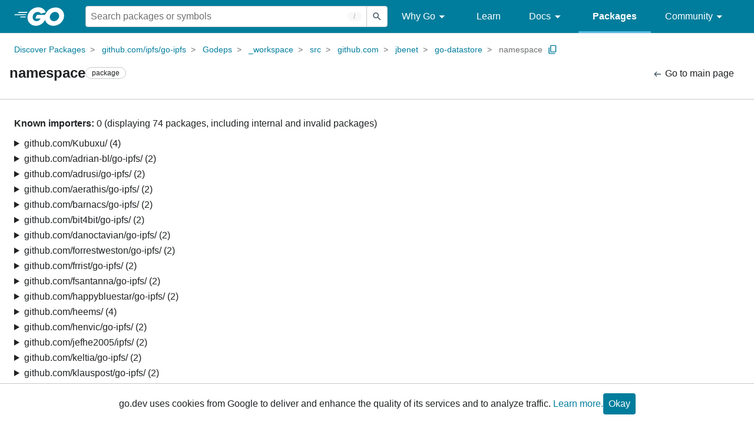

--- FILE ---
content_type: text/html; charset=utf-8
request_url: https://pkg.go.dev/github.com/ipfs/go-ipfs@v0.2.2/Godeps/_workspace/src/github.com/jbenet/go-datastore/namespace?tab=importedby
body_size: 59205
content:


<!DOCTYPE html>
<html lang="en" data-layout="" data-local="">
  <head>
    
    <script>
      window.addEventListener('error', window.__err=function f(e){f.p=f.p||[];f.p.push(e)});
    </script>
    <script>
      (function() {
        const theme = document.cookie.match(/prefers-color-scheme=(light|dark|auto)/)?.[1]
        if (theme) {
          document.querySelector('html').setAttribute('data-theme', theme);
        }
      }())
    </script>
    <meta charset="utf-8">
    <meta http-equiv="X-UA-Compatible" content="IE=edge">
    <meta name="viewport" content="width=device-width, initial-scale=1.0">
    
    
  <meta name="robots" content="noindex">

    <meta class="js-gtmID" data-gtmid="GTM-W8MVQXG">
    <link rel="shortcut icon" href="/static/shared/icon/favicon.ico">
    
    <link href="/static/frontend/frontend.min.css?version=prod-frontend-00132-rjt" rel="stylesheet">
    
    <link rel="search" type="application/opensearchdescription+xml" href="/opensearch.xml" title="Go Packages">
    
    
  <title>namespace package importedby - github.com/ipfs/go-ipfs/Godeps/_workspace/src/github.com/jbenet/go-datastore/namespace - Go Packages</title>

    
  <link href="/static/frontend/unit/unit.min.css?version=prod-frontend-00132-rjt" rel="stylesheet">
  
  <link href="/static/frontend/unit/importedby/importedby.min.css?version=prod-frontend-00132-rjt" rel="stylesheet">


  </head>
  <body>
    
    <script>
      function loadScript(src, mod = true) {
        let s = document.createElement('script');
        s.src = src;
        if (mod) {
          s.type = 'module';
          s.async = true;
          s.defer = true
        }
        document.head.appendChild(s);
      }
      loadScript("/third_party/dialog-polyfill/dialog-polyfill.js", false)
      loadScript("/static/frontend/frontend.js");
    </script>
    
  <header class="go-Header go-Header--full js-siteHeader">
    <div class="go-Header-inner go-Header-inner--dark">
      <nav class="go-Header-nav">
        <a href="https://go.dev/" class="js-headerLogo" data-gtmc="nav link"
            data-test-id="go-header-logo-link" role="heading" aria-level="1">
          <img class="go-Header-logo" src="/static/shared/logo/go-white.svg" alt="Go">
        </a>
         <div class="skip-navigation-wrapper">
            <a class="skip-to-content-link" aria-label="Skip to main content" href="#main-content"> Skip to Main Content </a>
          </div>
        <div class="go-Header-rightContent">
          
<div class="go-SearchForm js-searchForm">
  <form
    class="go-InputGroup go-ShortcutKey go-SearchForm-form"
    action="/search"
    data-shortcut="/"
    data-shortcut-alt="search"
    data-gtmc="search form"
    aria-label="Search for a package"
    role="search"
  >
    <input name="q" class="go-Input js-searchFocus" aria-label="Search for a package" type="search"
        autocapitalize="off" autocomplete="off" autocorrect="off" spellcheck="false"
        placeholder="Search packages or symbols"
        value="" />
    <input name="m" value="" hidden>
    <button class="go-Button go-Button--inverted" aria-label="Submit search">
      <img
        class="go-Icon"
        height="24"
        width="24"
        src="/static/shared/icon/search_gm_grey_24dp.svg"
        alt=""
      />
    </button>
  </form>
  <button class="go-SearchForm-expandSearch js-expandSearch" data-gtmc="nav button"
      aria-label="Open search" data-test-id="expand-search">
    <img class="go-Icon go-Icon--inverted" height="24" width="24"
        src="/static/shared/icon/search_gm_grey_24dp.svg" alt="">

  </button>
</div>

          <ul class="go-Header-menu">
            <li class="go-Header-menuItem">
              <a class="js-desktop-menu-hover" href="#" data-gtmc="nav link">
                Why Go
                <img class="go-Icon" height="24" width="24" src="/static/shared/icon/arrow_drop_down_gm_grey_24dp.svg" alt="submenu dropdown icon">
              </a>
              <ul class="go-Header-submenu go-Header-submenu--why js-desktop-submenu-hover" aria-label="submenu">
                  <li class="go-Header-submenuItem">
                    <div>
                      <a href="https://go.dev/solutions#case-studies">
                        <span>Case Studies</span>
                      </a>
                    </div>
                    <p>Common problems companies solve with Go</p>
                  </li>
                  <li class="go-Header-submenuItem">
                    <div>
                      <a href="https://go.dev/solutions#use-cases">
                        <span>Use Cases</span>
                      </a>
                    </div>
                    <p>Stories about how and why companies use Go</p>
                  </li>
                  <li class="go-Header-submenuItem">
                    <div>
                      <a href="https://go.dev/security/">
                        <span>Security</span>
                      </a>
                    </div>
                    <p>How Go can help keep you secure by default</p>
                  </li>
              </ul>
            </li>
            <li class="go-Header-menuItem">
              <a href="https://go.dev/learn/" data-gtmc="nav link">Learn</a>
            </li>
            <li class="go-Header-menuItem">
              <a class="js-desktop-menu-hover" href="#" data-gtmc="nav link">
                Docs
                <img class="go-Icon" height="24" width="24" src="/static/shared/icon/arrow_drop_down_gm_grey_24dp.svg" alt="submenu dropdown icon">
              </a>
              <ul class="go-Header-submenu go-Header-submenu--docs js-desktop-submenu-hover" aria-label="submenu">
                <li class="go-Header-submenuItem">
                  <div>
                    <a href="https://go.dev/doc/effective_go">
                      <span>Effective Go</span>
                    </a>
                  </div>
                  <p>Tips for writing clear, performant, and idiomatic Go code</p>
                </li>
                <li class="go-Header-submenuItem">
                  <div>
                    <a href="https://go.dev/doc/">
                      <span>Go User Manual</span>
                    </a>
                  </div>
                  <p>A complete introduction to building software with Go</p>
                </li>
                <li class="go-Header-submenuItem">
                  <div>
                    <a href="https://pkg.go.dev/std">
                      <span>Standard library</span>
                    </a>
                  </div>
                  <p>Reference documentation for Go's standard library</p>
                </li>
                <li class="go-Header-submenuItem">
                  <div>
                    <a href="https://go.dev/doc/devel/release">
                      <span>Release Notes</span>
                    </a>
                  </div>
                  <p>Learn what's new in each Go release</p>
                </li>
              </ul>
            </li>
            <li class="go-Header-menuItem go-Header-menuItem--active">
              <a href="/" data-gtmc="nav link">Packages</a>
            </li>
            <li class="go-Header-menuItem">
              <a class="js-desktop-menu-hover" href="#" data-gtmc="nav link">
                Community
                <img class="go-Icon" height="24" width="24" src="/static/shared/icon/arrow_drop_down_gm_grey_24dp.svg" alt="submenu dropdown icon">
              </a>
              <ul class="go-Header-submenu go-Header-submenu--community js-desktop-submenu-hover" aria-label="submenu">
                <li class="go-Header-submenuItem">
                  <div>
                    <a href="https://go.dev/talks/">
                      <span>Recorded Talks</span>
                    </a>
                  </div>
                  <p>Videos from prior events</p>
                </li>
                <li class="go-Header-submenuItem">
                  <div>
                    <a href="https://www.meetup.com/pro/go">
                      <span>Meetups</span>
                      <i class="material-icons">
                        <img class="go-Icon" height="24" width="24"
                            src="/static/shared/icon/launch_gm_grey_24dp.svg" alt="">
                      </i>
                    </a>
                  </div>
                  <p>Meet other local Go developers</p>
                </li>
                <li class="go-Header-submenuItem">
                  <div>
                    <a href="https://github.com/golang/go/wiki/Conferences">
                      <span>Conferences</span>
                      <i class="material-icons">
                        <img class="go-Icon" height="24" width="24"
                            src="/static/shared/icon/launch_gm_grey_24dp.svg" alt="">
                      </i>
                    </a>
                  </div>
                  <p>Learn and network with Go developers from around the world</p>
                </li>
                <li class="go-Header-submenuItem">
                  <div>
                    <a href="https://go.dev/blog">
                      <span>Go blog</span>
                    </a>
                  </div>
                  <p>The Go project's official blog.</p>
                </li>
                <li class="go-Header-submenuItem">
                  <div>
                    <a href="https://go.dev/help">
                      <span>Go project</span>
                    </a>
                  </div>
                  <p>Get help and stay informed from Go</p>
                </li>
                <li class="go-Header-submenuItem">
                  <div>
                    Get connected
                  </div>
                  <p></p>
                  <div class="go-Header-socialIcons">
                      <a
                        class="go-Header-socialIcon"
                        aria-label="Get connected with google-groups (Opens in new window)"
                        title="Get connected with google-groups (Opens in new window)"
                        href="https://groups.google.com/g/golang-nuts">
                        <img src="/static/shared/logo/social/google-groups.svg" />
                      </a>
                      <a
                        class="go-Header-socialIcon"
                        aria-label="Get connected with github (Opens in new window)"
                        title="Get connected with github (Opens in new window)"
                        href="https://github.com/golang">
                        <img src="/static/shared/logo/social/github.svg" />
                      </a>
                      <a
                        class="go-Header-socialIcon"
                        aria-label="Get connected with twitter (Opens in new window)"
                        title="Get connected with twitter (Opens in new window)"
                        href="https://twitter.com/golang">
                        <img src="/static/shared/logo/social/twitter.svg" />
                      </a>
                      <a
                        class="go-Header-socialIcon"
                        aria-label="Get connected with reddit (Opens in new window)"
                        title="Get connected with reddit (Opens in new window)"
                        href="https://www.reddit.com/r/golang/">
                        <img src="/static/shared/logo/social/reddit.svg" />
                      </a>
                      <a
                        class="go-Header-socialIcon"
                        aria-label="Get connected with slack (Opens in new window)"
                        title="Get connected with slack (Opens in new window)"
                        href="https://invite.slack.golangbridge.org/">
                        <img src="/static/shared/logo/social/slack.svg" />
                      </a>
                      <a
                        class="go-Header-socialIcon"
                        aria-label="Get connected with stack-overflow (Opens in new window)"
                        title=""
                        href="https://stackoverflow.com/collectives/go">
                        <img src="/static/shared/logo/social/stack-overflow.svg" />
                      </a>
                  </div>
                </li>
              </ul>
            </li>
          </ul>
          <button class="go-Header-navOpen js-headerMenuButton go-Header-navOpen--white" data-gtmc="nav button" aria-label="Open navigation">
          </button>
        </div>
      </nav>
    </div>
  </header>
  <aside class="go-NavigationDrawer js-header">
    <nav class="go-NavigationDrawer-nav">
      <div class="go-NavigationDrawer-header">
        <a href="https://go.dev/">
          <img class="go-NavigationDrawer-logo" src="/static/shared/logo/go-blue.svg" alt="Go.">
        </a>
      </div>
      <ul class="go-NavigationDrawer-list">
          <li class="go-NavigationDrawer-listItem js-mobile-subnav-trigger go-NavigationDrawer-hasSubnav">
            <a href="#">
              <span>Why Go</span>
              <i class="material-icons">
                <img class="go-Icon" height="24" width="24"
                  src="/static/shared/icon/navigate_next_gm_grey_24dp.svg" alt="">
              </i>
            </a>

            <div class="go-NavigationDrawer go-NavigationDrawer-submenuItem">
              <div class="go-NavigationDrawer-nav">
                <div class="go-NavigationDrawer-header">
                  <a href="#">
                    <i class="material-icons">
                      <img class="go-Icon" height="24" width="24"
                        src="/static/shared/icon/navigate_before_gm_grey_24dp.svg" alt="">
                      </i>
                      Why Go
                  </a>
                </div>
                <ul class="go-NavigationDrawer-list">
                  <li class="go-NavigationDrawer-listItem">
                    <a href="https://go.dev/solutions#case-studies">
                      Case Studies
                    </a>
                  </li>
                  <li class="go-NavigationDrawer-listItem">
                    <a href="https://go.dev/solutions#use-cases">
                      Use Cases
                    </a>
                  </li>
                  <li class="go-NavigationDrawer-listItem">
                    <a href="https://go.dev/security/">
                      Security
                    </a>
                  </li>
                </ul>
              </div>
            </div>
          </li>
          <li class="go-NavigationDrawer-listItem">
            <a href="https://go.dev/learn/">Learn</a>
          </li>
          <li class="go-NavigationDrawer-listItem js-mobile-subnav-trigger go-NavigationDrawer-hasSubnav">
            <a href="#">
              <span>Docs</span>
              <i class="material-icons">
                <img class="go-Icon" height="24" width="24"
                  src="/static/shared/icon/navigate_next_gm_grey_24dp.svg" alt="">
              </i>
            </a>

            <div class="go-NavigationDrawer go-NavigationDrawer-submenuItem">
              <div class="go-NavigationDrawer-nav">
                <div class="go-NavigationDrawer-header">
                  <a href="#"><i class="material-icons">
                    <img class="go-Icon" height="24" width="24"
                      src="/static/shared/icon/navigate_before_gm_grey_24dp.svg" alt="">
                    </i>
                    Docs
                  </a>
                </div>
                <ul class="go-NavigationDrawer-list">
                  <li class="go-NavigationDrawer-listItem">
                    <a href="https://go.dev/doc/effective_go">
                      Effective Go
                    </a>
                  </li>
                  <li class="go-NavigationDrawer-listItem">
                    <a href="https://go.dev/doc/">
                      Go User Manual
                    </a>
                  </li>
                  <li class="go-NavigationDrawer-listItem">
                    <a href="https://pkg.go.dev/std">
                      Standard library
                    </a>
                  </li>
                  <li class="go-NavigationDrawer-listItem">
                    <a href="https://go.dev/doc/devel/release">
                      Release Notes
                    </a>
                  </li>
                </ul>
              </div>
            </div>
          </li>
          <li class="go-NavigationDrawer-listItem go-NavigationDrawer-listItem--active">
            <a href="/">Packages</a>
          </li>
          <li class="go-NavigationDrawer-listItem js-mobile-subnav-trigger go-NavigationDrawer-hasSubnav">
            <a href="#">
              <span>Community</span>
              <i class="material-icons">
                <img class="go-Icon" height="24" width="24"
                  src="/static/shared/icon/navigate_next_gm_grey_24dp.svg" alt="">
              </i>
            </a>
            <div class="go-NavigationDrawer go-NavigationDrawer-submenuItem">
              <div class="go-NavigationDrawer-nav">
                <div class="go-NavigationDrawer-header">
                  <a href="#">
                    <i class="material-icons">
                      <img class="go-Icon" height="24" width="24"
                        src="/static/shared/icon/navigate_before_gm_grey_24dp.svg" alt="">
                    </i>
                    Community
                  </a>
                </div>
                <ul class="go-NavigationDrawer-list">
                  <li class="go-NavigationDrawer-listItem">
                    <a href="https://go.dev/talks/">
                      Recorded Talks
                    </a>
                  </li>
                  <li class="go-NavigationDrawer-listItem">
                    <a href="https://www.meetup.com/pro/go">
                      Meetups
                      <i class="material-icons">
                      <img class="go-Icon" height="24" width="24"
                          src="/static/shared/icon/launch_gm_grey_24dp.svg" alt="">
                      </i>
                    </a>
                  </li>
                  <li class="go-NavigationDrawer-listItem">
                    <a href="https://github.com/golang/go/wiki/Conferences">
                      Conferences
                      <i class="material-icons">
                        <img class="go-Icon" height="24" width="24" src="/static/shared/icon/launch_gm_grey_24dp.svg" alt="">
                      </i>
                    </a>
                  </li>
                  <li class="go-NavigationDrawer-listItem">
                    <a href="https://go.dev/blog">
                      Go blog
                    </a>
                  </li>
                  <li class="go-NavigationDrawer-listItem">
                    <a href="https://go.dev/help">
                      Go project
                    </a>
                  </li>
                  <li class="go-NavigationDrawer-listItem">
                    <div>Get connected</div>
                    <div class="go-Header-socialIcons">
                        <a class="go-Header-socialIcon" href="https://groups.google.com/g/golang-nuts"><img src="/static/shared/logo/social/google-groups.svg" /></a>
                        <a class="go-Header-socialIcon" href="https://github.com/golang"><img src="/static/shared/logo/social/github.svg" /></a>
                        <a class="go-Header-socialIcon" href="https://twitter.com/golang"><img src="/static/shared/logo/social/twitter.svg" /></a>
                        <a class="go-Header-socialIcon" href="https://www.reddit.com/r/golang/"><img src="/static/shared/logo/social/reddit.svg" /></a>
                        <a class="go-Header-socialIcon" href="https://invite.slack.golangbridge.org/"><img src="/static/shared/logo/social/slack.svg" /></a>
                        <a class="go-Header-socialIcon" href="https://stackoverflow.com/collectives/go"><img src="/static/shared/logo/social/stack-overflow.svg" /></a>
                    </div>
                  </li>
                </ul>
              </div>
            </div>
          </li>
      </ul>
    </nav>
  </aside>
  <div class="go-NavigationDrawer-scrim js-scrim" role="presentation"></div>

    
  <main class="go-Main" id="main-content">
    <div class="go-Main-banner" role="alert"></div>
    <header class="go-Main-header js-mainHeader">
  
  
  <nav class="go-Main-headerBreadcrumb go-Breadcrumb" aria-label="Breadcrumb" data-test-id="UnitHeader-breadcrumb">
    <ol>
      
        
          <li data-test-id="UnitHeader-breadcrumbItem">
            <a href="/" data-gtmc="breadcrumb link">Discover Packages</a>
          </li>
        
          <li data-test-id="UnitHeader-breadcrumbItem">
            <a href="/github.com/ipfs/go-ipfs@v0.2.2" data-gtmc="breadcrumb link">github.com/ipfs/go-ipfs</a>
          </li>
        
          <li data-test-id="UnitHeader-breadcrumbItem">
            <a href="/github.com/ipfs/go-ipfs/Godeps@v0.2.2" data-gtmc="breadcrumb link">Godeps</a>
          </li>
        
          <li data-test-id="UnitHeader-breadcrumbItem">
            <a href="/github.com/ipfs/go-ipfs/Godeps/_workspace@v0.2.2" data-gtmc="breadcrumb link">_workspace</a>
          </li>
        
          <li data-test-id="UnitHeader-breadcrumbItem">
            <a href="/github.com/ipfs/go-ipfs/Godeps/_workspace/src@v0.2.2" data-gtmc="breadcrumb link">src</a>
          </li>
        
          <li data-test-id="UnitHeader-breadcrumbItem">
            <a href="/github.com/ipfs/go-ipfs/Godeps/_workspace/src/github.com@v0.2.2" data-gtmc="breadcrumb link">github.com</a>
          </li>
        
          <li data-test-id="UnitHeader-breadcrumbItem">
            <a href="/github.com/ipfs/go-ipfs/Godeps/_workspace/src/github.com/jbenet@v0.2.2" data-gtmc="breadcrumb link">jbenet</a>
          </li>
        
          <li data-test-id="UnitHeader-breadcrumbItem">
            <a href="/github.com/ipfs/go-ipfs/Godeps/_workspace/src/github.com/jbenet/go-datastore@v0.2.2" data-gtmc="breadcrumb link">go-datastore</a>
          </li>
        
        <li>
          <a href="/github.com/ipfs/go-ipfs@v0.2.2/Godeps/_workspace/src/github.com/jbenet/go-datastore/namespace" data-gtmc="breadcrumb link" aria-current="location"
              data-test-id="UnitHeader-breadcrumbCurrent">
            namespace
          </a>
          
            <button
              class="go-Button go-Button--inline go-Clipboard js-clipboard"
              title="Copy path to clipboard.&#10;&#10;github.com/ipfs/go-ipfs/Godeps/_workspace/src/github.com/jbenet/go-datastore/namespace"
              aria-label="Copy Path to Clipboard"
              data-to-copy="github.com/ipfs/go-ipfs/Godeps/_workspace/src/github.com/jbenet/go-datastore/namespace"
              data-gtmc="breadcrumbs button"
            >
              <img
                class="go-Icon go-Icon--accented"
                height="24"
                width="24"
                src="/static/shared/icon/content_copy_gm_grey_24dp.svg"
                alt=""
              >
            </button>
          
        
      </li>
    </ol>
  </nav>

  <div class="go-Main-headerContent">
    
  <div class="go-Main-headerTitle js-stickyHeader">
    <a class="go-Main-headerLogo" href="https://go.dev/" aria-hidden="true" tabindex="-1" data-gtmc="header link" aria-label="Link to Go Homepage">
      <img height="78" width="207" src="/static/shared/logo/go-blue.svg" alt="Go">
    </a>
    <h1 class="UnitHeader-titleHeading" data-test-id="UnitHeader-title">namespace</h1>
    
      <span class="go-Chip go-Chip--inverted">package</span>
    
    
      
        <button
          class="go-Button go-Button--inline go-Clipboard js-clipboard"
          title="Copy path to clipboard.&#10;&#10;github.com/ipfs/go-ipfs/Godeps/_workspace/src/github.com/jbenet/go-datastore/namespace"
          aria-label="Copy Path to Clipboard"
          data-to-copy="github.com/ipfs/go-ipfs/Godeps/_workspace/src/github.com/jbenet/go-datastore/namespace"
          data-gtmc="title button"
          tabindex="-1"
        >
          <img
            class="go-Icon go-Icon--accented"
            height="24"
            width="24"
            src="/static/shared/icon/content_copy_gm_grey_24dp.svg"
            alt=""
          />
        </button>
      
    
  </div>

    
      
  <div class="go-Main-headerDetails">
    
      
  <span>
    <a class="UnitHeader-backLink" href="/github.com/ipfs/go-ipfs@v0.2.2/Godeps/_workspace/src/github.com/jbenet/go-datastore/namespace" data-gtmc="header link">
      <img class="go-Icon" height="24" width="24" src="/static/shared/icon/arrow_left_alt_gm_grey_24dp.svg" alt="">
      Go to main page
    </a>
  </span>

    
  </div>
  
  <div class="UnitHeader-overflowContainer">
    <svg class="UnitHeader-overflowImage" xmlns="http://www.w3.org/2000/svg" height="24" viewBox="0 0 24 24" width="24">
      <path d="M0 0h24v24H0z" fill="none"/>
      <path d="M12 8c1.1 0 2-.9 2-2s-.9-2-2-2-2 .9-2 2 .9 2 2 2zm0 2c-1.1 0-2 .9-2 2s.9 2 2 2 2-.9 2-2-.9-2-2-2zm0 6c-1.1 0-2 .9-2 2s.9 2 2 2 2-.9 2-2-.9-2-2-2z"/>
    </svg>
    <select class="UnitHeader-overflowSelect js-selectNav" tabindex="-1">
      <option value="/">Main</option>
      <option value="/github.com/ipfs/go-ipfs@v0.2.2/Godeps/_workspace/src/github.com/jbenet/go-datastore/namespace?tab=versions">
        Versions
      </option>
      <option value="/github.com/ipfs/go-ipfs@v0.2.2/Godeps/_workspace/src/github.com/jbenet/go-datastore/namespace?tab=licenses">
        Licenses
      </option>
      
        <option value="/github.com/ipfs/go-ipfs@v0.2.2/Godeps/_workspace/src/github.com/jbenet/go-datastore/namespace?tab=imports">
          Imports
        </option>
        <option value="/github.com/ipfs/go-ipfs@v0.2.2/Godeps/_workspace/src/github.com/jbenet/go-datastore/namespace?tab=importedby">
          Imported By
        </option>
      
    </select>
  </div>


    
  </div>

</header>
    
      <aside class="go-Main-aside go-Main-aside--empty js-mainAside"></aside>
    
    <nav class="go-Main-nav go-Main-nav--sticky js-mainNav" aria-label="Outline"></nav>
    <article class="go-Main-article js-mainContent">
  
  <div class="ImportedBy">
    
      <div class="ImportedBy-heading">
        <strong>Known importers:</strong> 0 (displaying 74 packages, including internal and invalid packages)
      </div>
      
  <ul class="ImportedBy-list">
    
      
  
    <details class="ImportedBy-details">
      <summary>github.com/Kubuxu/ (4)</summary>
      <div class="ImportedBy-detailsContent">
        
  <ul class="ImportedBy-list">
    
      
  
    <details class="ImportedBy-details">
      <summary>github.com/Kubuxu/go-IPFS/ (2)</summary>
      <div class="ImportedBy-detailsContent">
        
  <ul class="ImportedBy-list">
    
      
  
    <li class="ImportedBy-detailsIndent"><a class="u-breakWord" href="/github.com/Kubuxu/go-IPFS/blocks/blockstore">github.com/Kubuxu/go-IPFS/blocks/blockstore</a></li>
  

    
      
  
    <li class="ImportedBy-detailsIndent"><a class="u-breakWord" href="/github.com/Kubuxu/go-IPFS/pin">github.com/Kubuxu/go-IPFS/pin</a></li>
  

    
  </ul>

      </div>
    </details>
  

    
      
  
    <details class="ImportedBy-details">
      <summary>github.com/Kubuxu/go-ipfs/ (2)</summary>
      <div class="ImportedBy-detailsContent">
        
  <ul class="ImportedBy-list">
    
      
  
    <li class="ImportedBy-detailsIndent"><a class="u-breakWord" href="/github.com/Kubuxu/go-ipfs/blocks/blockstore">github.com/Kubuxu/go-ipfs/blocks/blockstore</a></li>
  

    
      
  
    <li class="ImportedBy-detailsIndent"><a class="u-breakWord" href="/github.com/Kubuxu/go-ipfs/pin">github.com/Kubuxu/go-ipfs/pin</a></li>
  

    
  </ul>

      </div>
    </details>
  

    
  </ul>

      </div>
    </details>
  

    
      
  
    <details class="ImportedBy-details">
      <summary>github.com/adrian-bl/go-ipfs/ (2)</summary>
      <div class="ImportedBy-detailsContent">
        
  <ul class="ImportedBy-list">
    
      
  
    <li class="ImportedBy-detailsIndent"><a class="u-breakWord" href="/github.com/adrian-bl/go-ipfs/blocks/blockstore">github.com/adrian-bl/go-ipfs/blocks/blockstore</a></li>
  

    
      
  
    <li class="ImportedBy-detailsIndent"><a class="u-breakWord" href="/github.com/adrian-bl/go-ipfs/pin">github.com/adrian-bl/go-ipfs/pin</a></li>
  

    
  </ul>

      </div>
    </details>
  

    
      
  
    <details class="ImportedBy-details">
      <summary>github.com/adrusi/go-ipfs/ (2)</summary>
      <div class="ImportedBy-detailsContent">
        
  <ul class="ImportedBy-list">
    
      
  
    <li class="ImportedBy-detailsIndent"><a class="u-breakWord" href="/github.com/adrusi/go-ipfs/blocks/blockstore">github.com/adrusi/go-ipfs/blocks/blockstore</a></li>
  

    
      
  
    <li class="ImportedBy-detailsIndent"><a class="u-breakWord" href="/github.com/adrusi/go-ipfs/pin">github.com/adrusi/go-ipfs/pin</a></li>
  

    
  </ul>

      </div>
    </details>
  

    
      
  
    <details class="ImportedBy-details">
      <summary>github.com/aerathis/go-ipfs/ (2)</summary>
      <div class="ImportedBy-detailsContent">
        
  <ul class="ImportedBy-list">
    
      
  
    <li class="ImportedBy-detailsIndent"><a class="u-breakWord" href="/github.com/aerathis/go-ipfs/blocks/blockstore">github.com/aerathis/go-ipfs/blocks/blockstore</a></li>
  

    
      
  
    <li class="ImportedBy-detailsIndent"><a class="u-breakWord" href="/github.com/aerathis/go-ipfs/pin">github.com/aerathis/go-ipfs/pin</a></li>
  

    
  </ul>

      </div>
    </details>
  

    
      
  
    <details class="ImportedBy-details">
      <summary>github.com/barnacs/go-ipfs/ (2)</summary>
      <div class="ImportedBy-detailsContent">
        
  <ul class="ImportedBy-list">
    
      
  
    <li class="ImportedBy-detailsIndent"><a class="u-breakWord" href="/github.com/barnacs/go-ipfs/blocks/blockstore">github.com/barnacs/go-ipfs/blocks/blockstore</a></li>
  

    
      
  
    <li class="ImportedBy-detailsIndent"><a class="u-breakWord" href="/github.com/barnacs/go-ipfs/pin">github.com/barnacs/go-ipfs/pin</a></li>
  

    
  </ul>

      </div>
    </details>
  

    
      
  
    <details class="ImportedBy-details">
      <summary>github.com/bit4bit/go-ipfs/ (2)</summary>
      <div class="ImportedBy-detailsContent">
        
  <ul class="ImportedBy-list">
    
      
  
    <li class="ImportedBy-detailsIndent"><a class="u-breakWord" href="/github.com/bit4bit/go-ipfs/blocks/blockstore">github.com/bit4bit/go-ipfs/blocks/blockstore</a></li>
  

    
      
  
    <li class="ImportedBy-detailsIndent"><a class="u-breakWord" href="/github.com/bit4bit/go-ipfs/pin">github.com/bit4bit/go-ipfs/pin</a></li>
  

    
  </ul>

      </div>
    </details>
  

    
      
  
    <details class="ImportedBy-details">
      <summary>github.com/danoctavian/go-ipfs/ (2)</summary>
      <div class="ImportedBy-detailsContent">
        
  <ul class="ImportedBy-list">
    
      
  
    <li class="ImportedBy-detailsIndent"><a class="u-breakWord" href="/github.com/danoctavian/go-ipfs/blocks/blockstore">github.com/danoctavian/go-ipfs/blocks/blockstore</a></li>
  

    
      
  
    <li class="ImportedBy-detailsIndent"><a class="u-breakWord" href="/github.com/danoctavian/go-ipfs/pin">github.com/danoctavian/go-ipfs/pin</a></li>
  

    
  </ul>

      </div>
    </details>
  

    
      
  
    <details class="ImportedBy-details">
      <summary>github.com/forrestweston/go-ipfs/ (2)</summary>
      <div class="ImportedBy-detailsContent">
        
  <ul class="ImportedBy-list">
    
      
  
    <li class="ImportedBy-detailsIndent"><a class="u-breakWord" href="/github.com/forrestweston/go-ipfs/blocks/blockstore">github.com/forrestweston/go-ipfs/blocks/blockstore</a></li>
  

    
      
  
    <li class="ImportedBy-detailsIndent"><a class="u-breakWord" href="/github.com/forrestweston/go-ipfs/pin">github.com/forrestweston/go-ipfs/pin</a></li>
  

    
  </ul>

      </div>
    </details>
  

    
      
  
    <details class="ImportedBy-details">
      <summary>github.com/frrist/go-ipfs/ (2)</summary>
      <div class="ImportedBy-detailsContent">
        
  <ul class="ImportedBy-list">
    
      
  
    <li class="ImportedBy-detailsIndent"><a class="u-breakWord" href="/github.com/frrist/go-ipfs/blocks/blockstore">github.com/frrist/go-ipfs/blocks/blockstore</a></li>
  

    
      
  
    <li class="ImportedBy-detailsIndent"><a class="u-breakWord" href="/github.com/frrist/go-ipfs/pin">github.com/frrist/go-ipfs/pin</a></li>
  

    
  </ul>

      </div>
    </details>
  

    
      
  
    <details class="ImportedBy-details">
      <summary>github.com/fsantanna/go-ipfs/ (2)</summary>
      <div class="ImportedBy-detailsContent">
        
  <ul class="ImportedBy-list">
    
      
  
    <li class="ImportedBy-detailsIndent"><a class="u-breakWord" href="/github.com/fsantanna/go-ipfs/blocks/blockstore">github.com/fsantanna/go-ipfs/blocks/blockstore</a></li>
  

    
      
  
    <li class="ImportedBy-detailsIndent"><a class="u-breakWord" href="/github.com/fsantanna/go-ipfs/pin">github.com/fsantanna/go-ipfs/pin</a></li>
  

    
  </ul>

      </div>
    </details>
  

    
      
  
    <details class="ImportedBy-details">
      <summary>github.com/happybluestar/go-ipfs/ (2)</summary>
      <div class="ImportedBy-detailsContent">
        
  <ul class="ImportedBy-list">
    
      
  
    <li class="ImportedBy-detailsIndent"><a class="u-breakWord" href="/github.com/happybluestar/go-ipfs/blocks/blockstore">github.com/happybluestar/go-ipfs/blocks/blockstore</a></li>
  

    
      
  
    <li class="ImportedBy-detailsIndent"><a class="u-breakWord" href="/github.com/happybluestar/go-ipfs/pin">github.com/happybluestar/go-ipfs/pin</a></li>
  

    
  </ul>

      </div>
    </details>
  

    
      
  
    <details class="ImportedBy-details">
      <summary>github.com/heems/ (4)</summary>
      <div class="ImportedBy-detailsContent">
        
  <ul class="ImportedBy-list">
    
      
  
    <details class="ImportedBy-details">
      <summary>github.com/heems/bssim/ (2)</summary>
      <div class="ImportedBy-detailsContent">
        
  <ul class="ImportedBy-list">
    
      
  
    <li class="ImportedBy-detailsIndent"><a class="u-breakWord" href="/github.com/heems/bssim/Godeps/_workspace/src/github.com/ipfs/go-ipfs/blocks/blockstore">github.com/heems/bssim/Godeps/_workspace/src/github.com/ipfs/go-ipfs/blocks/blockstore</a></li>
  

    
      
  
    <li class="ImportedBy-detailsIndent"><a class="u-breakWord" href="/github.com/heems/bssim/Godeps/_workspace/src/github.com/ipfs/go-ipfs/pin">github.com/heems/bssim/Godeps/_workspace/src/github.com/ipfs/go-ipfs/pin</a></li>
  

    
  </ul>

      </div>
    </details>
  

    
      
  
    <details class="ImportedBy-details">
      <summary>github.com/heems/go-ipfs/ (2)</summary>
      <div class="ImportedBy-detailsContent">
        
  <ul class="ImportedBy-list">
    
      
  
    <li class="ImportedBy-detailsIndent"><a class="u-breakWord" href="/github.com/heems/go-ipfs/blocks/blockstore">github.com/heems/go-ipfs/blocks/blockstore</a></li>
  

    
      
  
    <li class="ImportedBy-detailsIndent"><a class="u-breakWord" href="/github.com/heems/go-ipfs/pin">github.com/heems/go-ipfs/pin</a></li>
  

    
  </ul>

      </div>
    </details>
  

    
  </ul>

      </div>
    </details>
  

    
      
  
    <details class="ImportedBy-details">
      <summary>github.com/henvic/go-ipfs/ (2)</summary>
      <div class="ImportedBy-detailsContent">
        
  <ul class="ImportedBy-list">
    
      
  
    <li class="ImportedBy-detailsIndent"><a class="u-breakWord" href="/github.com/henvic/go-ipfs/blocks/blockstore">github.com/henvic/go-ipfs/blocks/blockstore</a></li>
  

    
      
  
    <li class="ImportedBy-detailsIndent"><a class="u-breakWord" href="/github.com/henvic/go-ipfs/pin">github.com/henvic/go-ipfs/pin</a></li>
  

    
  </ul>

      </div>
    </details>
  

    
      
  
    <details class="ImportedBy-details">
      <summary>github.com/jefhe2005/ipfs/ (2)</summary>
      <div class="ImportedBy-detailsContent">
        
  <ul class="ImportedBy-list">
    
      
  
    <li class="ImportedBy-detailsIndent"><a class="u-breakWord" href="/github.com/jefhe2005/ipfs/blocks/blockstore">github.com/jefhe2005/ipfs/blocks/blockstore</a></li>
  

    
      
  
    <li class="ImportedBy-detailsIndent"><a class="u-breakWord" href="/github.com/jefhe2005/ipfs/pin">github.com/jefhe2005/ipfs/pin</a></li>
  

    
  </ul>

      </div>
    </details>
  

    
      
  
    <details class="ImportedBy-details">
      <summary>github.com/keltia/go-ipfs/ (2)</summary>
      <div class="ImportedBy-detailsContent">
        
  <ul class="ImportedBy-list">
    
      
  
    <li class="ImportedBy-detailsIndent"><a class="u-breakWord" href="/github.com/keltia/go-ipfs/blocks/blockstore">github.com/keltia/go-ipfs/blocks/blockstore</a></li>
  

    
      
  
    <li class="ImportedBy-detailsIndent"><a class="u-breakWord" href="/github.com/keltia/go-ipfs/pin">github.com/keltia/go-ipfs/pin</a></li>
  

    
  </ul>

      </div>
    </details>
  

    
      
  
    <details class="ImportedBy-details">
      <summary>github.com/klauspost/go-ipfs/ (2)</summary>
      <div class="ImportedBy-detailsContent">
        
  <ul class="ImportedBy-list">
    
      
  
    <li class="ImportedBy-detailsIndent"><a class="u-breakWord" href="/github.com/klauspost/go-ipfs/blocks/blockstore">github.com/klauspost/go-ipfs/blocks/blockstore</a></li>
  

    
      
  
    <li class="ImportedBy-detailsIndent"><a class="u-breakWord" href="/github.com/klauspost/go-ipfs/pin">github.com/klauspost/go-ipfs/pin</a></li>
  

    
  </ul>

      </div>
    </details>
  

    
      
  
    <details class="ImportedBy-details">
      <summary>github.com/kubuxu/go-ipfs/ (2)</summary>
      <div class="ImportedBy-detailsContent">
        
  <ul class="ImportedBy-list">
    
      
  
    <li class="ImportedBy-detailsIndent"><a class="u-breakWord" href="/github.com/kubuxu/go-ipfs/blocks/blockstore">github.com/kubuxu/go-ipfs/blocks/blockstore</a></li>
  

    
      
  
    <li class="ImportedBy-detailsIndent"><a class="u-breakWord" href="/github.com/kubuxu/go-ipfs/pin">github.com/kubuxu/go-ipfs/pin</a></li>
  

    
  </ul>

      </div>
    </details>
  

    
      
  
    <details class="ImportedBy-details">
      <summary>github.com/mantyr/go-ipfs/ (2)</summary>
      <div class="ImportedBy-detailsContent">
        
  <ul class="ImportedBy-list">
    
      
  
    <li class="ImportedBy-detailsIndent"><a class="u-breakWord" href="/github.com/mantyr/go-ipfs/blocks/blockstore">github.com/mantyr/go-ipfs/blocks/blockstore</a></li>
  

    
      
  
    <li class="ImportedBy-detailsIndent"><a class="u-breakWord" href="/github.com/mantyr/go-ipfs/pin">github.com/mantyr/go-ipfs/pin</a></li>
  

    
  </ul>

      </div>
    </details>
  

    
      
  
    <details class="ImportedBy-details">
      <summary>github.com/marvin/go-ipfs/ (2)</summary>
      <div class="ImportedBy-detailsContent">
        
  <ul class="ImportedBy-list">
    
      
  
    <li class="ImportedBy-detailsIndent"><a class="u-breakWord" href="/github.com/marvin/go-ipfs/blocks/blockstore">github.com/marvin/go-ipfs/blocks/blockstore</a></li>
  

    
      
  
    <li class="ImportedBy-detailsIndent"><a class="u-breakWord" href="/github.com/marvin/go-ipfs/pin">github.com/marvin/go-ipfs/pin</a></li>
  

    
  </ul>

      </div>
    </details>
  

    
      
  
    <details class="ImportedBy-details">
      <summary>github.com/mildred/go-ipfs/ (2)</summary>
      <div class="ImportedBy-detailsContent">
        
  <ul class="ImportedBy-list">
    
      
  
    <li class="ImportedBy-detailsIndent"><a class="u-breakWord" href="/github.com/mildred/go-ipfs/blocks/blockstore">github.com/mildred/go-ipfs/blocks/blockstore</a></li>
  

    
      
  
    <li class="ImportedBy-detailsIndent"><a class="u-breakWord" href="/github.com/mildred/go-ipfs/pin">github.com/mildred/go-ipfs/pin</a></li>
  

    
  </ul>

      </div>
    </details>
  

    
      
  
    <details class="ImportedBy-details">
      <summary>github.com/miolini/go-ipfs/ (2)</summary>
      <div class="ImportedBy-detailsContent">
        
  <ul class="ImportedBy-list">
    
      
  
    <li class="ImportedBy-detailsIndent"><a class="u-breakWord" href="/github.com/miolini/go-ipfs/blocks/blockstore">github.com/miolini/go-ipfs/blocks/blockstore</a></li>
  

    
      
  
    <li class="ImportedBy-detailsIndent"><a class="u-breakWord" href="/github.com/miolini/go-ipfs/pin">github.com/miolini/go-ipfs/pin</a></li>
  

    
  </ul>

      </div>
    </details>
  

    
      
  
    <details class="ImportedBy-details">
      <summary>github.com/multikatt/go-ipfs/ (2)</summary>
      <div class="ImportedBy-detailsContent">
        
  <ul class="ImportedBy-list">
    
      
  
    <li class="ImportedBy-detailsIndent"><a class="u-breakWord" href="/github.com/multikatt/go-ipfs/blocks/blockstore">github.com/multikatt/go-ipfs/blocks/blockstore</a></li>
  

    
      
  
    <li class="ImportedBy-detailsIndent"><a class="u-breakWord" href="/github.com/multikatt/go-ipfs/pin">github.com/multikatt/go-ipfs/pin</a></li>
  

    
  </ul>

      </div>
    </details>
  

    
      
  
    <details class="ImportedBy-details">
      <summary>github.com/nguyendangminh/go-ipfs/ (2)</summary>
      <div class="ImportedBy-detailsContent">
        
  <ul class="ImportedBy-list">
    
      
  
    <li class="ImportedBy-detailsIndent"><a class="u-breakWord" href="/github.com/nguyendangminh/go-ipfs/blocks/blockstore">github.com/nguyendangminh/go-ipfs/blocks/blockstore</a></li>
  

    
      
  
    <li class="ImportedBy-detailsIndent"><a class="u-breakWord" href="/github.com/nguyendangminh/go-ipfs/pin">github.com/nguyendangminh/go-ipfs/pin</a></li>
  

    
  </ul>

      </div>
    </details>
  

    
      
  
    <details class="ImportedBy-details">
      <summary>github.com/nham/go-ipfs/ (2)</summary>
      <div class="ImportedBy-detailsContent">
        
  <ul class="ImportedBy-list">
    
      
  
    <li class="ImportedBy-detailsIndent"><a class="u-breakWord" href="/github.com/nham/go-ipfs/blocks/blockstore">github.com/nham/go-ipfs/blocks/blockstore</a></li>
  

    
      
  
    <li class="ImportedBy-detailsIndent"><a class="u-breakWord" href="/github.com/nham/go-ipfs/pin">github.com/nham/go-ipfs/pin</a></li>
  

    
  </ul>

      </div>
    </details>
  

    
      
  
    <details class="ImportedBy-details">
      <summary>github.com/patagonicus/go-ipfs/ (2)</summary>
      <div class="ImportedBy-detailsContent">
        
  <ul class="ImportedBy-list">
    
      
  
    <li class="ImportedBy-detailsIndent"><a class="u-breakWord" href="/github.com/patagonicus/go-ipfs/blocks/blockstore">github.com/patagonicus/go-ipfs/blocks/blockstore</a></li>
  

    
      
  
    <li class="ImportedBy-detailsIndent"><a class="u-breakWord" href="/github.com/patagonicus/go-ipfs/pin">github.com/patagonicus/go-ipfs/pin</a></li>
  

    
  </ul>

      </div>
    </details>
  

    
      
  
    <details class="ImportedBy-details">
      <summary>github.com/pnelson/go-ipfs/ (2)</summary>
      <div class="ImportedBy-detailsContent">
        
  <ul class="ImportedBy-list">
    
      
  
    <li class="ImportedBy-detailsIndent"><a class="u-breakWord" href="/github.com/pnelson/go-ipfs/blocks/blockstore">github.com/pnelson/go-ipfs/blocks/blockstore</a></li>
  

    
      
  
    <li class="ImportedBy-detailsIndent"><a class="u-breakWord" href="/github.com/pnelson/go-ipfs/pin">github.com/pnelson/go-ipfs/pin</a></li>
  

    
  </ul>

      </div>
    </details>
  

    
      
  
    <details class="ImportedBy-details">
      <summary>github.com/realimage/go-ipfs/ (2)</summary>
      <div class="ImportedBy-detailsContent">
        
  <ul class="ImportedBy-list">
    
      
  
    <li class="ImportedBy-detailsIndent"><a class="u-breakWord" href="/github.com/realimage/go-ipfs/blocks/blockstore">github.com/realimage/go-ipfs/blocks/blockstore</a></li>
  

    
      
  
    <li class="ImportedBy-detailsIndent"><a class="u-breakWord" href="/github.com/realimage/go-ipfs/pin">github.com/realimage/go-ipfs/pin</a></li>
  

    
  </ul>

      </div>
    </details>
  

    
      
  
    <details class="ImportedBy-details">
      <summary>github.com/rht/go-ipfs/ (2)</summary>
      <div class="ImportedBy-detailsContent">
        
  <ul class="ImportedBy-list">
    
      
  
    <li class="ImportedBy-detailsIndent"><a class="u-breakWord" href="/github.com/rht/go-ipfs/blocks/blockstore">github.com/rht/go-ipfs/blocks/blockstore</a></li>
  

    
      
  
    <li class="ImportedBy-detailsIndent"><a class="u-breakWord" href="/github.com/rht/go-ipfs/pin">github.com/rht/go-ipfs/pin</a></li>
  

    
  </ul>

      </div>
    </details>
  

    
      
  
    <details class="ImportedBy-details">
      <summary>github.com/rkophs/go-ipfs/ (2)</summary>
      <div class="ImportedBy-detailsContent">
        
  <ul class="ImportedBy-list">
    
      
  
    <li class="ImportedBy-detailsIndent"><a class="u-breakWord" href="/github.com/rkophs/go-ipfs/blocks/blockstore">github.com/rkophs/go-ipfs/blocks/blockstore</a></li>
  

    
      
  
    <li class="ImportedBy-detailsIndent"><a class="u-breakWord" href="/github.com/rkophs/go-ipfs/pin">github.com/rkophs/go-ipfs/pin</a></li>
  

    
  </ul>

      </div>
    </details>
  

    
      
  
    <details class="ImportedBy-details">
      <summary>github.com/sahib/go-ipfs/ (2)</summary>
      <div class="ImportedBy-detailsContent">
        
  <ul class="ImportedBy-list">
    
      
  
    <li class="ImportedBy-detailsIndent"><a class="u-breakWord" href="/github.com/sahib/go-ipfs/blocks/blockstore">github.com/sahib/go-ipfs/blocks/blockstore</a></li>
  

    
      
  
    <li class="ImportedBy-detailsIndent"><a class="u-breakWord" href="/github.com/sahib/go-ipfs/pin">github.com/sahib/go-ipfs/pin</a></li>
  

    
  </ul>

      </div>
    </details>
  

    
      
  
    <details class="ImportedBy-details">
      <summary>github.com/thelinuxkid/go-ipfs/ (2)</summary>
      <div class="ImportedBy-detailsContent">
        
  <ul class="ImportedBy-list">
    
      
  
    <li class="ImportedBy-detailsIndent"><a class="u-breakWord" href="/github.com/thelinuxkid/go-ipfs/blocks/blockstore">github.com/thelinuxkid/go-ipfs/blocks/blockstore</a></li>
  

    
      
  
    <li class="ImportedBy-detailsIndent"><a class="u-breakWord" href="/github.com/thelinuxkid/go-ipfs/pin">github.com/thelinuxkid/go-ipfs/pin</a></li>
  

    
  </ul>

      </div>
    </details>
  

    
      
  
    <details class="ImportedBy-details">
      <summary>github.com/tudyzhou/go-ipfs/ (2)</summary>
      <div class="ImportedBy-detailsContent">
        
  <ul class="ImportedBy-list">
    
      
  
    <li class="ImportedBy-detailsIndent"><a class="u-breakWord" href="/github.com/tudyzhou/go-ipfs/blocks/blockstore">github.com/tudyzhou/go-ipfs/blocks/blockstore</a></li>
  

    
      
  
    <li class="ImportedBy-detailsIndent"><a class="u-breakWord" href="/github.com/tudyzhou/go-ipfs/pin">github.com/tudyzhou/go-ipfs/pin</a></li>
  

    
  </ul>

      </div>
    </details>
  

    
      
  
    <details class="ImportedBy-details">
      <summary>github.com/vijayee/go-ipfs/ (2)</summary>
      <div class="ImportedBy-detailsContent">
        
  <ul class="ImportedBy-list">
    
      
  
    <li class="ImportedBy-detailsIndent"><a class="u-breakWord" href="/github.com/vijayee/go-ipfs/blocks/blockstore">github.com/vijayee/go-ipfs/blocks/blockstore</a></li>
  

    
      
  
    <li class="ImportedBy-detailsIndent"><a class="u-breakWord" href="/github.com/vijayee/go-ipfs/pin">github.com/vijayee/go-ipfs/pin</a></li>
  

    
  </ul>

      </div>
    </details>
  

    
      
  
    <details class="ImportedBy-details">
      <summary>github.com/wemeetagain/go-ipfs/ (2)</summary>
      <div class="ImportedBy-detailsContent">
        
  <ul class="ImportedBy-list">
    
      
  
    <li class="ImportedBy-detailsIndent"><a class="u-breakWord" href="/github.com/wemeetagain/go-ipfs/blocks/blockstore">github.com/wemeetagain/go-ipfs/blocks/blockstore</a></li>
  

    
      
  
    <li class="ImportedBy-detailsIndent"><a class="u-breakWord" href="/github.com/wemeetagain/go-ipfs/pin">github.com/wemeetagain/go-ipfs/pin</a></li>
  

    
  </ul>

      </div>
    </details>
  

    
      
  
    <details class="ImportedBy-details">
      <summary>github.com/willglynn/go-ipfs/ (2)</summary>
      <div class="ImportedBy-detailsContent">
        
  <ul class="ImportedBy-list">
    
      
  
    <li class="ImportedBy-detailsIndent"><a class="u-breakWord" href="/github.com/willglynn/go-ipfs/blocks/blockstore">github.com/willglynn/go-ipfs/blocks/blockstore</a></li>
  

    
      
  
    <li class="ImportedBy-detailsIndent"><a class="u-breakWord" href="/github.com/willglynn/go-ipfs/pin">github.com/willglynn/go-ipfs/pin</a></li>
  

    
  </ul>

      </div>
    </details>
  

    
  </ul>

    
  </div>

</article>
    <footer class="go-Main-footer"></footer>
  </main>

    
  <footer class="go-Footer">
    
    <div class="go-Footer-links">
      <div class="go-Footer-linkColumn">
        <a href="https://go.dev/solutions" class="go-Footer-link go-Footer-link--primary"
            data-gtmc="footer link">
          Why Go
        </a>
        <a href="https://go.dev/solutions#use-cases" class="go-Footer-link"
            data-gtmc="footer link">
          Use Cases
        </a>
        <a href="https://go.dev/solutions#case-studies" class="go-Footer-link"
            data-gtmc="footer link">
          Case Studies
        </a>
      </div>
      <div class="go-Footer-linkColumn">
        <a href="https://learn.go.dev/" class="go-Footer-link go-Footer-link--primary"
            data-gtmc="footer link">
          Get Started
        </a>
        <a href="https://play.golang.org" class="go-Footer-link" data-gtmc="footer link">
          Playground
        </a>
        <a href="https://tour.golang.org" class="go-Footer-link" data-gtmc="footer link">
          Tour
        </a>
        <a href="https://stackoverflow.com/questions/tagged/go?tab=Newest" class="go-Footer-link"
            data-gtmc="footer link">
          Stack Overflow
        </a>
        <a href="https://go.dev/help" class="go-Footer-link"
            data-gtmc="footer link">
          Help
        </a>
      </div>
      <div class="go-Footer-linkColumn">
        <a href="https://pkg.go.dev" class="go-Footer-link go-Footer-link--primary"
            data-gtmc="footer link">
          Packages
        </a>
        <a href="/std" class="go-Footer-link" data-gtmc="footer link">
          Standard Library
        </a>
        <a href="/golang.org/x" class="go-Footer-link" data-gtmc="footer link">
          Sub-repositories
        </a>
        <a href="https://pkg.go.dev/about" class="go-Footer-link" data-gtmc="footer link">
          About Go Packages
        </a>
      </div>
      <div class="go-Footer-linkColumn">
        <a href="https://go.dev/project" class="go-Footer-link go-Footer-link--primary"
            data-gtmc="footer link">
          About
        </a>
        <a href="https://go.dev/dl/" class="go-Footer-link" data-gtmc="footer link">Download</a>
        <a href="https://go.dev/blog" class="go-Footer-link" data-gtmc="footer link">Blog</a>
        <a href="https://github.com/golang/go/issues" class="go-Footer-link" data-gtmc="footer link">
          Issue Tracker
        </a>
        <a href="https://go.dev/doc/devel/release.html" class="go-Footer-link"
            data-gtmc="footer link">
          Release Notes
        </a>
        <a href="https://go.dev/brand" class="go-Footer-link" data-gtmc="footer link">
          Brand Guidelines
        </a>
        <a href="https://go.dev/conduct" class="go-Footer-link" data-gtmc="footer link">
          Code of Conduct
        </a>
      </div>
      <div class="go-Footer-linkColumn">
        <a href="https://www.twitter.com/golang" class="go-Footer-link go-Footer-link--primary"
            data-gtmc="footer link">
          Connect
        </a>
        <a href="https://www.twitter.com/golang" class="go-Footer-link" data-gtmc="footer link">
          Twitter
        </a>
        <a href="https://github.com/golang" class="go-Footer-link" data-gtmc="footer link">GitHub</a>
        <a href="https://invite.slack.golangbridge.org/" class="go-Footer-link"
            data-gtmc="footer link">
          Slack
        </a>
        <a href="https://reddit.com/r/golang" class="go-Footer-link" data-gtmc="footer link">
          r/golang
        </a>
        <a href="https://www.meetup.com/pro/go" class="go-Footer-link" data-gtmc="footer link">
          Meetup
        </a>
        <a href="https://golangweekly.com/" class="go-Footer-link" data-gtmc="footer link">
          Golang Weekly
        </a>
      </div>
    </div>
    <div class="go-Footer-bottom">
      <img class="go-Footer-gopher"  width="1431" height="901"
          src="/static/shared/gopher/pilot-bust-1431x901.svg" alt="Gopher in flight goggles">
      <ul class="go-Footer-listRow">
        <li class="go-Footer-listItem">
          <a href="https://go.dev/copyright" data-gtmc="footer link">Copyright</a>
        </li>
        <li class="go-Footer-listItem">
          <a href="https://go.dev/tos" data-gtmc="footer link">Terms of Service</a>
        </li>
        <li class="go-Footer-listItem">
          <a href="http://www.google.com/intl/en/policies/privacy/" data-gtmc="footer link"
              target="_blank" rel="noopener">
            Privacy Policy
          </a>
        </li>
        <li class="go-Footer-listItem">
          <a href="https://go.dev/s/pkgsite-feedback" target="_blank" rel="noopener"
              data-gtmc="footer link">
            Report an Issue
          </a>
        </li>
        <li class="go-Footer-listItem">
          <button class="go-Button go-Button--text go-Footer-toggleTheme js-toggleTheme" aria-label="Theme Toggle">
            <img data-value="auto" class="go-Icon go-Icon--inverted" height="24" width="24" src="/static/shared/icon/brightness_6_gm_grey_24dp.svg" alt="System theme">
            <img data-value="dark" class="go-Icon go-Icon--inverted" height="24" width="24" src="/static/shared/icon/brightness_2_gm_grey_24dp.svg" alt="Dark theme">
            <img data-value="light" class="go-Icon go-Icon--inverted" height="24" width="24" src="/static/shared/icon/light_mode_gm_grey_24dp.svg" alt="Light theme">
            <p> Theme Toggle </p>
          </button>
        </li>
        <li class="go-Footer-listItem">
          <button class="go-Button go-Button--text go-Footer-keyboard js-openShortcuts" aria-label="Shorcuts Modal">
            <img class="go-Icon go-Icon--inverted" height="24" width="24" src="/static/shared/icon/keyboard_grey_24dp.svg" alt="">
            <p> Shortcuts Modal </p>
          </button>
        </li>
      </ul>
      <a class="go-Footer-googleLogo" href="https://google.com" target="_blank"rel="noopener"
          data-gtmc="footer link">
        <img class="go-Footer-googleLogoImg" height="24" width="72"
            src="/static/shared/logo/google-white.svg" alt="Google logo">
      </a>
    </div>
  </footer>

    
  <dialog id="jump-to-modal" class="JumpDialog go-Modal go-Modal--md js-modal">
    <form method="dialog" data-gmtc="jump to form" aria-label="Jump to Identifier">
      <div class="Dialog-title go-Modal-header">
        <h2>Jump to</h2>
        <button
          class="go-Button go-Button--inline"
          type="button"
          data-modal-close
          data-gtmc="modal button"
          aria-label="Close"
        >
          <img
            class="go-Icon"
            height="24"
            width="24"
            src="/static/shared/icon/close_gm_grey_24dp.svg"
            alt=""
          />
        </button>
      </div>
      <div class="JumpDialog-filter">
        <input class="JumpDialog-input go-Input" autocomplete="off" type="text">
      </div>
      <div class="JumpDialog-body go-Modal-body">
        <div class="JumpDialog-list"></div>
      </div>
      <div class="go-Modal-actions">
        <button class="go-Button" data-test-id="close-dialog">Close</button>
      </div>
    </form>
  </dialog>

  <dialog class="ShortcutsDialog go-Modal go-Modal--sm js-modal">
    <form method="dialog">
      <div class="go-Modal-header">
        <h2>Keyboard shortcuts</h2>
        <button
          class="go-Button go-Button--inline"
          type="button"
          data-modal-close
          data-gtmc="modal button"
          aria-label="Close"
        >
          <img
            class="go-Icon"
            height="24"
            width="24"
            src="/static/shared/icon/close_gm_grey_24dp.svg"
            alt=""
          />
        </button>
      </div>
      <div class="go-Modal-body">
        <table>
          <tbody>
            <tr><td class="ShortcutsDialog-key">
              <strong>?</strong></td><td> : This menu</td>
            </tr>
            <tr><td class="ShortcutsDialog-key">
              <strong>/</strong></td><td> : Search site</td>
            </tr>
            <tr><td class="ShortcutsDialog-key">
              <strong>f</strong> or <strong>F</strong></td><td> : Jump to</td>
            </tr>
            <tr>
              <td class="ShortcutsDialog-key"><strong>y</strong> or <strong>Y</strong></td>
              <td> : Canonical URL</td>
            </tr>
          </tbody>
        </table>
      </div>
      <div class="go-Modal-actions">
        <button class="go-Button" data-test-id="close-dialog">Close</button>
      </div>
    </form>
  </dialog>

    
      <section class="Cookie-notice js-cookieNotice">
        <div>go.dev uses cookies from Google to deliver and enhance the quality of its services and to
        analyze traffic. <a target=_blank href="https://policies.google.com/technologies/cookies">Learn more.</a></div>
        <div><button class="go-Button">Okay</button></div>
      </section>
    
    
      <script>
        // this will throw if the querySelector can’t find the element
        const gtmId = document.querySelector('.js-gtmID').dataset.gtmid;
        if (!gtmId) {
          throw new Error('Google Tag Manager ID not found');
        }
        loadScript(`https://www.googletagmanager.com/gtm.js?id=${gtmId}`);
      </script>
      <noscript>
        <iframe src="https://www.googletagmanager.com/ns.html?id=GTM-W8MVQXG"
                height="0" width="0" style="display:none;visibility:hidden">
        </iframe>
      </noscript>
    
    
  
  <script>
    loadScript('/static/frontend/unit/unit.js')
  </script>

  </body>
</html>
